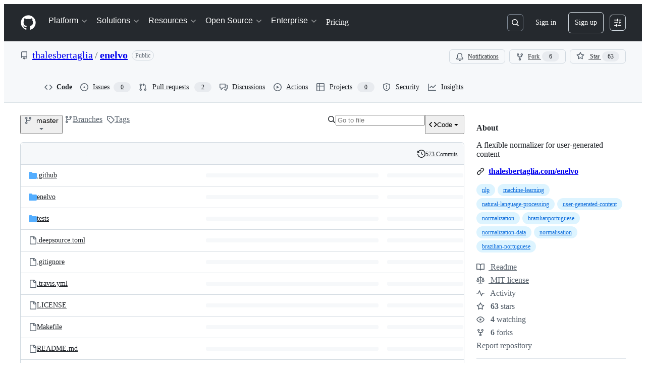

--- FILE ---
content_type: image/svg+xml;charset=utf-8
request_url: https://camo.githubusercontent.com/7019b88be88468d6b83fcbf59d2c06bfa4992bafa7d129f9b89ab29f8c7c1acb/68747470733a2f2f696d672e736869656c64732e696f2f62616467652f636f64652532307374796c652d626c61636b2d3030303030302e737667
body_size: 806
content:
<svg xmlns="http://www.w3.org/2000/svg" width="104" height="20" role="img" aria-label="code style: black"><title>code style: black</title><linearGradient id="s" x2="0" y2="100%"><stop offset="0" stop-color="#bbb" stop-opacity=".1"/><stop offset="1" stop-opacity=".1"/></linearGradient><clipPath id="r"><rect width="104" height="20" rx="3" fill="#fff"/></clipPath><g clip-path="url(#r)"><rect width="65" height="20" fill="#555"/><rect x="65" width="39" height="20" fill="#000000"/><rect width="104" height="20" fill="url(#s)"/></g><g fill="#fff" text-anchor="middle" font-family="Verdana,Geneva,DejaVu Sans,sans-serif" text-rendering="geometricPrecision" font-size="110"><text aria-hidden="true" x="335" y="150" fill="#010101" fill-opacity=".3" transform="scale(.1)" textLength="550">code style</text><text x="335" y="140" transform="scale(.1)" fill="#fff" textLength="550">code style</text><text aria-hidden="true" x="835" y="150" fill="#010101" fill-opacity=".3" transform="scale(.1)" textLength="290">black</text><text x="835" y="140" transform="scale(.1)" fill="#fff" textLength="290">black</text></g></svg>